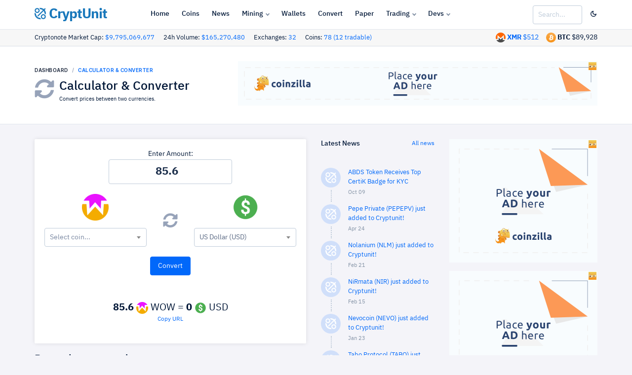

--- FILE ---
content_type: text/html; charset=UTF-8
request_url: https://request-global.czilladx.com/serve/get.php?withoutAdCode=1&z=294255b77e8830d26c&w=728&h=90&wd=0&n=1800204815736
body_size: 340
content:
https://request-global.czilladx.com/serve/view.php?w=728&h=90&z=294255b77e8830d26c&c=DEFAULT&n=ad2afc9518445938fb48f1c6c411610ae7636ccfab3d94828ee56f797dae3121&integrity=[base64]

--- FILE ---
content_type: text/html; charset=UTF-8
request_url: https://request-global.czilladx.com/serve/get.php?withoutAdCode=1&z=616265b77e8830bb6a&w=300&h=250&wd=0&n=2168630724493
body_size: 339
content:
https://request-global.czilladx.com/serve/view.php?w=300&h=250&z=616265b77e8830bb6a&c=DEFAULT&n=344d8e37341f2c5c590db8ca3c945e413d669820270ec8239740684d4ce4cde7&integrity=[base64]

--- FILE ---
content_type: text/html; charset=UTF-8
request_url: https://request-global.czilladx.com/serve/get.php?withoutAdCode=1&z=616265b77e8830bb6a&w=300&h=250&wd=0&n=1846145437318
body_size: 336
content:
https://request-global.czilladx.com/serve/view.php?w=300&h=250&z=616265b77e8830bb6a&c=DEFAULT&n=206ef00f233bb5af5b5573907bf67129693f97d6952ca6a42331bd3c9d2f008c&integrity=[base64]

--- FILE ---
content_type: text/html; charset=utf-8
request_url: https://www.google.com/recaptcha/api2/aframe
body_size: 266
content:
<!DOCTYPE HTML><html><head><meta http-equiv="content-type" content="text/html; charset=UTF-8"></head><body><script nonce="_QOWmxe_Jrlyt6f6hbOdRA">/** Anti-fraud and anti-abuse applications only. See google.com/recaptcha */ try{var clients={'sodar':'https://pagead2.googlesyndication.com/pagead/sodar?'};window.addEventListener("message",function(a){try{if(a.source===window.parent){var b=JSON.parse(a.data);var c=clients[b['id']];if(c){var d=document.createElement('img');d.src=c+b['params']+'&rc='+(localStorage.getItem("rc::a")?sessionStorage.getItem("rc::b"):"");window.document.body.appendChild(d);sessionStorage.setItem("rc::e",parseInt(sessionStorage.getItem("rc::e")||0)+1);localStorage.setItem("rc::h",'1769083971877');}}}catch(b){}});window.parent.postMessage("_grecaptcha_ready", "*");}catch(b){}</script></body></html>

--- FILE ---
content_type: application/javascript
request_url: https://www.cryptunit.com/assets/js/dashforge.js
body_size: 572
content:

$(function(){
  'use strict'

  feather.replace();

  ////////// NAVBAR //////////

  // Initialize PerfectScrollbar of navbar menu for mobile only
  if(window.matchMedia('(max-width: 991px)').matches) {
    const psNavbar = new PerfectScrollbar('#navbarMenu', {
      suppressScrollX: true
    });
  }

  // Showing sub-menu of active menu on navbar when mobile
  function showNavbarActiveSub() {
    if(window.matchMedia('(max-width: 991px)').matches) {
      $('#navbarMenu .active').addClass('show');
    } else {
      $('#navbarMenu .active').removeClass('show');
    }
  }

  showNavbarActiveSub()
  $(window).resize(function(){
    showNavbarActiveSub()
  })

  // Initialize backdrop for overlay purpose
  $('body').append('<div class="backdrop"></div>');


  // Showing sub menu of navbar menu while hiding other siblings
  $('.navbar-menu .with-sub .nav-link').on('click', function(e){
    e.preventDefault();
    $(this).parent().toggleClass('show');
    $(this).parent().siblings().removeClass('show');

    if(window.matchMedia('(max-width: 991px)').matches) {
      psNavbar.update();
    }
  })

  // Closing dropdown menu of navbar menu
  $(document).on('click touchstart', function(e){
    e.stopPropagation();

    // closing nav sub menu of header when clicking outside of it
    if(window.matchMedia('(min-width: 992px)').matches) {
      var navTarg = $(e.target).closest('.navbar-menu .nav-item').length;
      if(!navTarg) {
        $('.navbar-header .show').removeClass('show');
      }
    }
  })

  $('#mainMenuClose').on('click', function(e){
    e.preventDefault();
    $('body').removeClass('navbar-nav-show');
  });

  $('#sidebarMenuOpen').on('click', function(e){
    e.preventDefault();
    $('body').addClass('sidebar-show');
  })

  // Navbar Search
  $('#navbarSearch').on('click', function(e){
    e.preventDefault();
    $('.navbar-search').addClass('visible');
    $('.backdrop').addClass('show');
  })

  $('#navbarSearchClose').on('click', function(e){
    e.preventDefault();
    $('.navbar-search').removeClass('visible');
    $('.backdrop').removeClass('show');
  })



  ////////// SIDEBAR //////////

  // Initialize PerfectScrollbar for sidebar menu
  if($('#sidebarMenu').length) {
    const psSidebar = new PerfectScrollbar('#sidebarMenu', {
      suppressScrollX: true
    });


    // Showing sub menu in sidebar
    $('.sidebar-nav .with-sub').on('click', function(e){
      e.preventDefault();
      $(this).parent().toggleClass('show');

      psSidebar.update();
    })
  }


  $('#mainMenuOpen').on('click touchstart', function(e){
    e.preventDefault();
    $('body').addClass('navbar-nav-show');
  })

  $('#sidebarMenuClose').on('click', function(e){
    e.preventDefault();
    $('body').removeClass('sidebar-show');
  })

  // hide sidebar when clicking outside of it
  $(document).on('click touchstart', function(e){
    e.stopPropagation();

    // closing of sidebar menu when clicking outside of it
    if(!$(e.target).closest('.burger-menu').length) {
      var sb = $(e.target).closest('.sidebar').length;
      var nb = $(e.target).closest('.navbar-menu-wrapper').length;
      if(!sb && !nb) {
        if($('body').hasClass('navbar-nav-show')) {
          $('body').removeClass('navbar-nav-show');
        } else {
          $('body').removeClass('sidebar-show');
        }
      }
    }
  });

})
